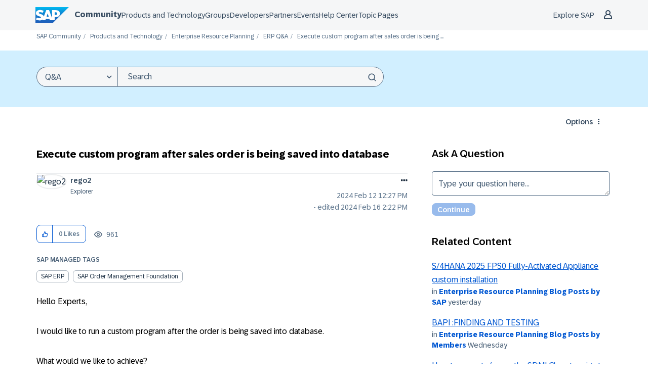

--- FILE ---
content_type: image/svg+xml
request_url: https://community.sap.com/html/@B3DACAC6163F980483AC32558EB69695/rank_icons/champion-rank-16x16.svg
body_size: 421
content:
<?xml version="1.0" encoding="UTF-8"?>
<svg id="Layer_1" data-name="Layer 1" xmlns="http://www.w3.org/2000/svg" width="16" height="16" viewBox="0 0 16 16">
  <defs>
    <style>
      .cls-1 {
        fill: #0076cb;
      }

      .cls-2 {
        fill: none;
        stroke: #fff;
        stroke-miterlimit: 10;
      }

      .cls-3 {
        fill: #0faaff;
      }

      .cls-4 {
        fill: #ffaf00;
      }
    </style>
  </defs>
  <rect class="cls-3" x="3.22" y=".56" width="9.47" height="2.42"/>
  <rect class="cls-1" x="3.17" y=".38" width="3.04" height="9.54" rx=".62" ry=".62" transform="translate(-1.95 3.04) rotate(-30)"/>
  <rect class="cls-1" x="6.54" y="3.65" width="9.54" height="3.04" rx=".62" ry=".62" transform="translate(1.18 12.38) rotate(-60)"/>
  <path class="cls-4" d="M13.19,10.3c0,2.87-2.32,5.2-5.19,5.2-1.61,0-3.13-.74-4.11-2.02l-.12-.17c-1.66-2.34-1.12-5.58,1.22-7.25,2.34-1.66,5.58-1.12,7.25,1.22,.63,.88,.96,1.93,.96,3.01h-.01Z"/>
  <path class="cls-2" d="M10.52,12.35c-1.15,1.27-3.12,1.37-4.39,.22-.71-.64-1.08-1.57-1.02-2.52v-.14c.22-1.7,1.78-2.91,3.48-2.69,.63,.08,1.22,.35,1.69,.78"/>
</svg>